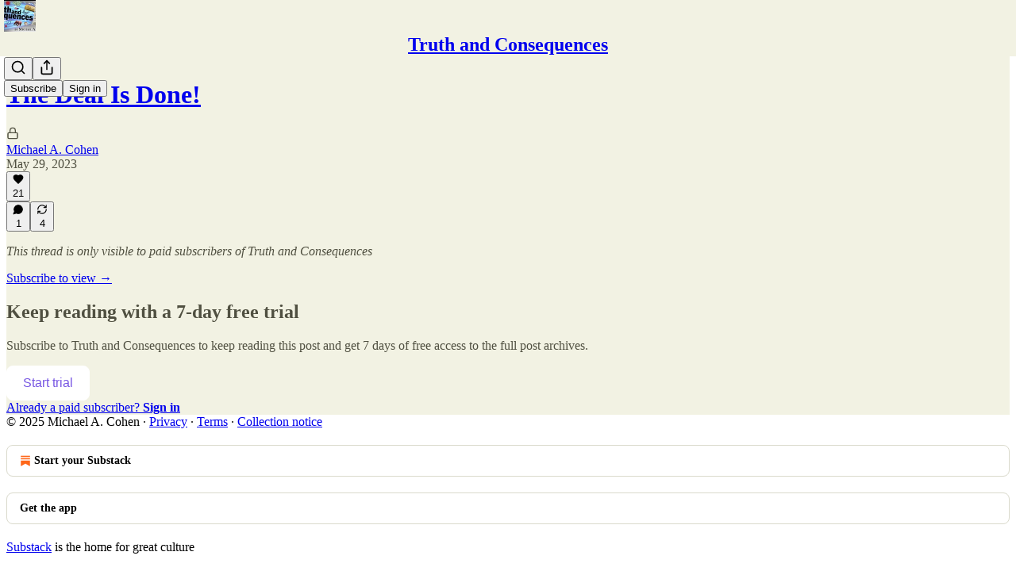

--- FILE ---
content_type: application/javascript; charset=UTF-8
request_url: https://truthandcons.substack.com/cdn-cgi/challenge-platform/scripts/jsd/main.js
body_size: 4669
content:
window._cf_chl_opt={xkKZ4:'g'};~function(p4,F,D,y,Z,V,L,X){p4=Q,function(s,d,pz,p3,o,P){for(pz={s:539,d:477,o:526,P:463,e:560,g:556,k:578,W:487,Y:528,T:530,B:474},p3=Q,o=s();!![];)try{if(P=-parseInt(p3(pz.s))/1*(-parseInt(p3(pz.d))/2)+parseInt(p3(pz.o))/3*(-parseInt(p3(pz.P))/4)+parseInt(p3(pz.e))/5*(-parseInt(p3(pz.g))/6)+parseInt(p3(pz.k))/7*(-parseInt(p3(pz.W))/8)+parseInt(p3(pz.Y))/9+parseInt(p3(pz.T))/10+parseInt(p3(pz.B))/11,P===d)break;else o.push(o.shift())}catch(e){o.push(o.shift())}}(x,514981),F=this||self,D=F[p4(529)],y=function(pe,pP,pI,pv,p5,d,o,P){return pe={s:471,d:531},pP={s:538,d:538,o:574,P:538,e:538,g:497,k:538,W:502,Y:574,T:502,B:538},pI={s:464},pv={s:464,d:502,o:482,P:509,e:519,g:509,k:482,W:519,Y:541,T:574,B:541,j:538,H:574,C:482,E:509,i:541,J:541,K:574,A:538,n:574,a:497},p5=p4,d=String[p5(pe.s)],o={'h':function(e,pL){return pL={s:495,d:502},e==null?'':o.g(e,6,function(k,p6){return p6=Q,p6(pL.s)[p6(pL.d)](k)})},'g':function(W,Y,T,p7,B,j,H,C,E,i,J,K,A,U,S,p0,p1,p2){if(p7=p5,null==W)return'';for(j={},H={},C='',E=2,i=3,J=2,K=[],A=0,U=0,S=0;S<W[p7(pv.s)];S+=1)if(p0=W[p7(pv.d)](S),Object[p7(pv.o)][p7(pv.P)][p7(pv.e)](j,p0)||(j[p0]=i++,H[p0]=!0),p1=C+p0,Object[p7(pv.o)][p7(pv.g)][p7(pv.e)](j,p1))C=p1;else{if(Object[p7(pv.k)][p7(pv.g)][p7(pv.W)](H,C)){if(256>C[p7(pv.Y)](0)){for(B=0;B<J;A<<=1,Y-1==U?(U=0,K[p7(pv.T)](T(A)),A=0):U++,B++);for(p2=C[p7(pv.B)](0),B=0;8>B;A=p2&1.3|A<<1,Y-1==U?(U=0,K[p7(pv.T)](T(A)),A=0):U++,p2>>=1,B++);}else{for(p2=1,B=0;B<J;A=A<<1.95|p2,Y-1==U?(U=0,K[p7(pv.T)](T(A)),A=0):U++,p2=0,B++);for(p2=C[p7(pv.Y)](0),B=0;16>B;A=p2&1.63|A<<1.59,U==Y-1?(U=0,K[p7(pv.T)](T(A)),A=0):U++,p2>>=1,B++);}E--,E==0&&(E=Math[p7(pv.j)](2,J),J++),delete H[C]}else for(p2=j[C],B=0;B<J;A=p2&1.13|A<<1.74,U==Y-1?(U=0,K[p7(pv.H)](T(A)),A=0):U++,p2>>=1,B++);C=(E--,0==E&&(E=Math[p7(pv.j)](2,J),J++),j[p1]=i++,String(p0))}if(''!==C){if(Object[p7(pv.C)][p7(pv.E)][p7(pv.W)](H,C)){if(256>C[p7(pv.B)](0)){for(B=0;B<J;A<<=1,Y-1==U?(U=0,K[p7(pv.H)](T(A)),A=0):U++,B++);for(p2=C[p7(pv.i)](0),B=0;8>B;A=p2&1|A<<1,Y-1==U?(U=0,K[p7(pv.H)](T(A)),A=0):U++,p2>>=1,B++);}else{for(p2=1,B=0;B<J;A=p2|A<<1.95,Y-1==U?(U=0,K[p7(pv.H)](T(A)),A=0):U++,p2=0,B++);for(p2=C[p7(pv.J)](0),B=0;16>B;A=1.18&p2|A<<1.19,U==Y-1?(U=0,K[p7(pv.K)](T(A)),A=0):U++,p2>>=1,B++);}E--,0==E&&(E=Math[p7(pv.A)](2,J),J++),delete H[C]}else for(p2=j[C],B=0;B<J;A=1.73&p2|A<<1,U==Y-1?(U=0,K[p7(pv.n)](T(A)),A=0):U++,p2>>=1,B++);E--,0==E&&J++}for(p2=2,B=0;B<J;A=p2&1.32|A<<1.72,U==Y-1?(U=0,K[p7(pv.n)](T(A)),A=0):U++,p2>>=1,B++);for(;;)if(A<<=1,U==Y-1){K[p7(pv.n)](T(A));break}else U++;return K[p7(pv.a)]('')},'j':function(e,pR,p8){return pR={s:541},p8=p5,null==e?'':''==e?null:o.i(e[p8(pI.s)],32768,function(k,p9){return p9=p8,e[p9(pR.s)](k)})},'i':function(W,Y,T,pp,B,j,H,C,E,i,J,K,A,U,S,p0,p2,p1){for(pp=p5,B=[],j=4,H=4,C=3,E=[],K=T(0),A=Y,U=1,i=0;3>i;B[i]=i,i+=1);for(S=0,p0=Math[pp(pP.s)](2,2),J=1;p0!=J;p1=A&K,A>>=1,0==A&&(A=Y,K=T(U++)),S|=J*(0<p1?1:0),J<<=1);switch(S){case 0:for(S=0,p0=Math[pp(pP.d)](2,8),J=1;J!=p0;p1=A&K,A>>=1,A==0&&(A=Y,K=T(U++)),S|=(0<p1?1:0)*J,J<<=1);p2=d(S);break;case 1:for(S=0,p0=Math[pp(pP.s)](2,16),J=1;p0!=J;p1=A&K,A>>=1,A==0&&(A=Y,K=T(U++)),S|=J*(0<p1?1:0),J<<=1);p2=d(S);break;case 2:return''}for(i=B[3]=p2,E[pp(pP.o)](p2);;){if(U>W)return'';for(S=0,p0=Math[pp(pP.P)](2,C),J=1;p0!=J;p1=K&A,A>>=1,0==A&&(A=Y,K=T(U++)),S|=(0<p1?1:0)*J,J<<=1);switch(p2=S){case 0:for(S=0,p0=Math[pp(pP.d)](2,8),J=1;J!=p0;p1=A&K,A>>=1,0==A&&(A=Y,K=T(U++)),S|=J*(0<p1?1:0),J<<=1);B[H++]=d(S),p2=H-1,j--;break;case 1:for(S=0,p0=Math[pp(pP.e)](2,16),J=1;p0!=J;p1=K&A,A>>=1,0==A&&(A=Y,K=T(U++)),S|=J*(0<p1?1:0),J<<=1);B[H++]=d(S),p2=H-1,j--;break;case 2:return E[pp(pP.g)]('')}if(j==0&&(j=Math[pp(pP.k)](2,C),C++),B[p2])p2=B[p2];else if(p2===H)p2=i+i[pp(pP.W)](0);else return null;E[pp(pP.Y)](p2),B[H++]=i+p2[pp(pP.T)](0),j--,i=p2,0==j&&(j=Math[pp(pP.B)](2,C),C++)}}},P={},P[p5(pe.d)]=o.h,P}(),Z={},Z[p4(465)]='o',Z[p4(491)]='s',Z[p4(478)]='u',Z[p4(475)]='z',Z[p4(540)]='n',Z[p4(500)]='I',Z[p4(565)]='b',V=Z,F[p4(581)]=function(s,o,P,g,pn,pA,pK,ph,Y,T,B,j,H,C){if(pn={s:555,d:486,o:507,P:555,e:486,g:566,k:516,W:545,Y:516,T:461,B:488,j:464,H:515,C:494},pA={s:467,d:464,o:562},pK={s:482,d:509,o:519,P:574},ph=p4,o===null||void 0===o)return g;for(Y=z(o),s[ph(pn.s)][ph(pn.d)]&&(Y=Y[ph(pn.o)](s[ph(pn.P)][ph(pn.e)](o))),Y=s[ph(pn.g)][ph(pn.k)]&&s[ph(pn.W)]?s[ph(pn.g)][ph(pn.Y)](new s[(ph(pn.W))](Y)):function(E,pG,i){for(pG=ph,E[pG(pA.s)](),i=0;i<E[pG(pA.d)];E[i+1]===E[i]?E[pG(pA.o)](i+1,1):i+=1);return E}(Y),T='nAsAaAb'.split('A'),T=T[ph(pn.T)][ph(pn.B)](T),B=0;B<Y[ph(pn.j)];j=Y[B],H=b(s,o,j),T(H)?(C=H==='s'&&!s[ph(pn.H)](o[j]),ph(pn.C)===P+j?W(P+j,H):C||W(P+j,o[j])):W(P+j,H),B++);return g;function W(E,i,pO){pO=Q,Object[pO(pK.s)][pO(pK.d)][pO(pK.o)](g,i)||(g[i]=[]),g[i][pO(pK.P)](E)}},L=p4(498)[p4(534)](';'),X=L[p4(461)][p4(488)](L),F[p4(483)]=function(s,o,pl,pN,P,g,k,W){for(pl={s:485,d:464,o:464,P:533,e:574,g:561},pN=p4,P=Object[pN(pl.s)](o),g=0;g<P[pN(pl.d)];g++)if(k=P[g],k==='f'&&(k='N'),s[k]){for(W=0;W<o[P[g]][pN(pl.o)];-1===s[k][pN(pl.P)](o[P[g]][W])&&(X(o[P[g]][W])||s[k][pN(pl.e)]('o.'+o[P[g]][W])),W++);}else s[k]=o[P[g]][pN(pl.g)](function(Y){return'o.'+Y})},R();function h(pg,pr,s){return pg={s:505,d:575},pr=p4,s=F[pr(pg.s)],Math[pr(pg.d)](+atob(s.t))}function M(P,g,pH,pc,k,W,Y,T,B,j,H,C){if(pH={s:473,d:567,o:505,P:553,e:514,g:577,k:548,W:537,Y:518,T:492,B:512,j:572,H:517,C:499,E:514,i:559,J:547,K:514,A:527,n:496,a:514,l:550,U:525,f:511,S:490,p0:466,p1:554,p2:501,pC:582,pE:531},pc=p4,!O(.01))return![];W=(k={},k[pc(pH.s)]=P,k[pc(pH.d)]=g,k);try{Y=F[pc(pH.o)],T=pc(pH.P)+F[pc(pH.e)][pc(pH.g)]+pc(pH.k)+Y.r+pc(pH.W),B=new F[(pc(pH.Y))](),B[pc(pH.T)](pc(pH.B),T),B[pc(pH.j)]=2500,B[pc(pH.H)]=function(){},j={},j[pc(pH.C)]=F[pc(pH.E)][pc(pH.i)],j[pc(pH.J)]=F[pc(pH.K)][pc(pH.A)],j[pc(pH.n)]=F[pc(pH.a)][pc(pH.l)],j[pc(pH.U)]=F[pc(pH.a)][pc(pH.f)],H=j,C={},C[pc(pH.S)]=W,C[pc(pH.p0)]=H,C[pc(pH.p1)]=pc(pH.p2),B[pc(pH.pC)](y[pc(pH.pE)](C))}catch(E){}}function R(x0,pq,pt,pZ,s,d,o,P,e){if(x0={s:505,d:571,o:563,P:569,e:493,g:493,k:570,W:481,Y:481},pq={s:563,d:569,o:481},pt={s:506},pZ=p4,s=F[pZ(x0.s)],!s)return;if(!G())return;(d=![],o=s[pZ(x0.d)]===!![],P=function(pV,g){if(pV=pZ,!d){if(d=!![],!G())return;g=v(),N(g.r,function(k){I(s,k)}),g.e&&M(pV(pt.s),g.e)}},D[pZ(x0.o)]!==pZ(x0.P))?P():F[pZ(x0.e)]?D[pZ(x0.g)](pZ(x0.k),P):(e=D[pZ(x0.W)]||function(){},D[pZ(x0.Y)]=function(pm){pm=pZ,e(),D[pm(pq.s)]!==pm(pq.d)&&(D[pm(pq.o)]=e,P())})}function z(s,pJ,py,d){for(pJ={s:507,d:485,o:468},py=p4,d=[];null!==s;d=d[py(pJ.s)](Object[py(pJ.d)](s)),s=Object[py(pJ.o)](s));return d}function b(s,o,P,pi,pD,e){pD=(pi={s:549,d:566,o:504,P:544},p4);try{return o[P][pD(pi.s)](function(){}),'p'}catch(g){}try{if(null==o[P])return void 0===o[P]?'u':'x'}catch(k){return'i'}return s[pD(pi.d)][pD(pi.o)](o[P])?'a':o[P]===s[pD(pi.d)]?'E':o[P]===!0?'T':!1===o[P]?'F':(e=typeof o[P],pD(pi.P)==e?m(s,o[P])?'N':'f':V[e]||'?')}function Q(p,r,s){return s=x(),Q=function(d,u,o){return d=d-461,o=s[d],o},Q(p,r)}function m(s,d,pC,pF){return pC={s:576,d:576,o:482,P:484,e:519,g:533,k:521},pF=p4,d instanceof s[pF(pC.s)]&&0<s[pF(pC.d)][pF(pC.o)][pF(pC.P)][pF(pC.e)](d)[pF(pC.g)](pF(pC.k))}function v(pU,pM,o,P,g,k,W){pM=(pU={s:489,d:503,o:522,P:535,e:573,g:568,k:542,W:513,Y:564,T:551,B:523,j:568,H:520},p4);try{return o=D[pM(pU.s)](pM(pU.d)),o[pM(pU.o)]=pM(pU.P),o[pM(pU.e)]='-1',D[pM(pU.g)][pM(pU.k)](o),P=o[pM(pU.W)],g={},g=cJDYB1(P,P,'',g),g=cJDYB1(P,P[pM(pU.Y)]||P[pM(pU.T)],'n.',g),g=cJDYB1(P,o[pM(pU.B)],'d.',g),D[pM(pU.j)][pM(pU.H)](o),k={},k.r=g,k.e=null,k}catch(Y){return W={},W.r={},W.e=Y,W}}function N(s,d,pB,pT,pY,pW,ps,o,P,e){pB={s:505,d:580,o:514,P:518,e:492,g:512,k:553,W:577,Y:476,T:571,B:572,j:517,H:480,C:543,E:510,i:510,J:479,K:479,A:582,n:531,a:558},pT={s:469},pY={s:470,d:557,o:546,P:470},pW={s:572},ps=p4,o=F[ps(pB.s)],console[ps(pB.d)](F[ps(pB.o)]),P=new F[(ps(pB.P))](),P[ps(pB.e)](ps(pB.g),ps(pB.k)+F[ps(pB.o)][ps(pB.W)]+ps(pB.Y)+o.r),o[ps(pB.T)]&&(P[ps(pB.B)]=5e3,P[ps(pB.j)]=function(pd){pd=ps,d(pd(pW.s))}),P[ps(pB.H)]=function(pu){pu=ps,P[pu(pY.s)]>=200&&P[pu(pY.s)]<300?d(pu(pY.d)):d(pu(pY.o)+P[pu(pY.P)])},P[ps(pB.C)]=function(po){po=ps,d(po(pT.s))},e={'t':h(),'lhr':D[ps(pB.E)]&&D[ps(pB.i)][ps(pB.J)]?D[ps(pB.i)][ps(pB.K)]:'','api':o[ps(pB.T)]?!![]:![],'payload':s},P[ps(pB.A)](y[ps(pB.n)](JSON[ps(pB.a)](e)))}function x(x2){return x2='errorInfoObject,string,open,addEventListener,d.cookie,0tyEWYV89gjfzveFB4QrSadlKis-TRA2JG1UmONuP7kxX$ZCH56pqL3hDIMobwn+c,chlApiRumWidgetAgeMs,join,_cf_chl_opt;XQlKq9;mpuA2;BYBs3;bqzg9;gtpfA4;SZQFk7;rTYyd6;gTvhm6;ubgT9;JrBNE9;NgAVk0;YBjhw4;WvQh6;cJDYB1;Qgcf5;eHVD2;VJwN2,chlApiSitekey,bigint,jsd,charAt,iframe,isArray,__CF$cv$params,error on cf_chl_props,concat,now,hasOwnProperty,location,gRjkt7,POST,contentWindow,_cf_chl_opt,isNaN,from,ontimeout,XMLHttpRequest,call,removeChild,[native code],style,contentDocument,postMessage,chlApiClientVersion,30sHypAB,gKwbC5,1802259SlZNbC,document,6734460rFJPCh,cQCqq,parent,indexOf,split,display: none,random,/invisible/jsd,pow,65486Ngssdu,number,charCodeAt,appendChild,onerror,function,Set,http-code:,chlApiUrl,/b/ov1/0.6212037693177431:1765614453:BNkrzRv_kVKUiROUM-X5DYXwv_gFjwn97eWfxvNkxeI/,catch,hhzn3,navigator,sid,/cdn-cgi/challenge-platform/h/,source,Object,1884JIlLmY,success,stringify,vKoX8,11230ftpjSA,map,splice,readyState,clientInformation,boolean,Array,error,body,loading,DOMContentLoaded,api,timeout,tabIndex,push,floor,Function,xkKZ4,91021OoYefh,cloudflare-invisible,log,cJDYB1,send,includes,event,140892eBwbnT,length,object,chctx,sort,getPrototypeOf,xhr-error,status,fromCharCode,detail,msg,10055727uUlYaf,symbol,/jsd/oneshot/5eaf848a0845/0.6212037693177431:1765614453:BNkrzRv_kVKUiROUM-X5DYXwv_gFjwn97eWfxvNkxeI/,24eVrqWb,undefined,href,onload,onreadystatechange,prototype,Qgcf5,toString,keys,getOwnPropertyNames,616VKvgTa,bind,createElement'.split(','),x=function(){return x2},x()}function I(o,P,x1,pb,e,g,k){if(x1={s:579,d:571,o:557,P:554,e:552,g:462,k:532,W:524,Y:554,T:462,B:567,j:472,H:532},pb=p4,e=pb(x1.s),!o[pb(x1.d)])return;P===pb(x1.o)?(g={},g[pb(x1.P)]=e,g[pb(x1.e)]=o.r,g[pb(x1.g)]=pb(x1.o),F[pb(x1.k)][pb(x1.W)](g,'*')):(k={},k[pb(x1.Y)]=e,k[pb(x1.e)]=o.r,k[pb(x1.T)]=pb(x1.B),k[pb(x1.j)]=P,F[pb(x1.H)][pb(x1.W)](k,'*'))}function O(s,pw,px){return pw={s:536},px=p4,Math[px(pw.s)]()<s}function G(pk,pQ,s,d,o){return pk={s:575,d:508},pQ=p4,s=3600,d=h(),o=Math[pQ(pk.s)](Date[pQ(pk.d)]()/1e3),o-d>s?![]:!![]}}()